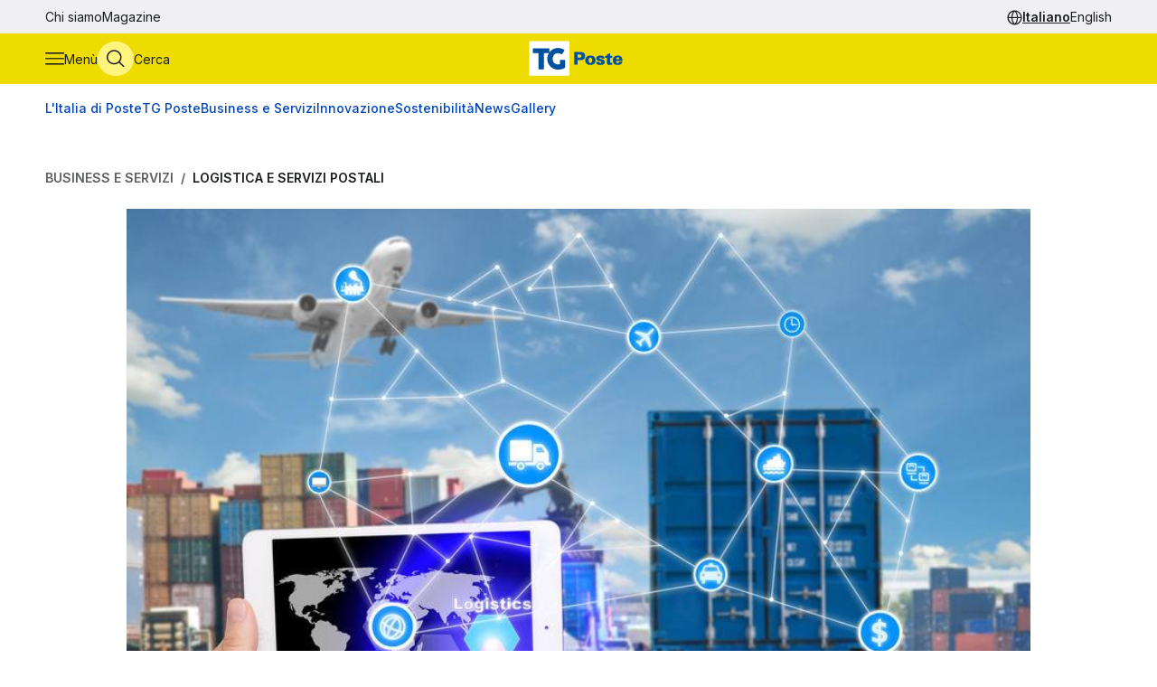

--- FILE ---
content_type: text/html
request_url: https://tgposte.poste.it/2019/08/11/a-massimo-marciani-ftl-il-premio-logistico-dellanno/
body_size: 8972
content:
<!doctype html><html data-bs-theme=light lang=it-IT><head data-pagefind-ignore><meta charset=utf-8><meta name=viewport content="width=device-width,initial-scale=1,maximum-scale=2"><link rel=icon href=https://tgposte.poste.it/favicon.png><link rel=preconnect href=https://fonts.googleapis.com><link rel=preconnect href=https://fonts.gstatic.com crossorigin><link href="https://fonts.googleapis.com/css2?family=Inter:wght@100;200;300;400;500;600;700;800;900&display=swap" rel=stylesheet><link rel=stylesheet href=https://tgposte.poste.it/scss/style.min.f4d2b30e9f991a3f6d5ca2b7511b2ccc4c61b52f790c875e508fdff6c5d69e58.css><link rel=stylesheet href=https://tgposte.poste.it/icomoon/style.css><script type=text/javascript src=https://tgposte.poste.it/js/datepicker.min.js defer></script>
<script type=text/javascript src=https://tgposte.poste.it/ts/main.min.js defer></script><meta property="og:description" content="Il riconoscimento assegnato da Assologistica a Milano"><meta name=robots content="follow, index, max-snippet:-1, max-video-preview:-1, max-image-preview:large"><meta property="og:locale" content="it-IT"><meta property="og:type" content="article"><meta property="og:title" content="A Massimo Marciani (Ftl) il premio &#34;Logistico dell'anno&#34;"><meta property="og:description" content="Il riconoscimento assegnato da Assologistica a Milano"><meta property="og:url" content="https://tgposte.poste.it/2019/08/11/a-massimo-marciani-ftl-il-premio-logistico-dellanno/"><meta property="og:site_name" content="TG Poste"><meta property="og:image" content="https://www.media.poste.it/34dbd920-18a6-46bc-ab60-62758cc77cdb/card_md/jpeg/img-hand_holding_tablet_is_pressing_button_logistics_connection_tech@1x"><meta property="og:image:alt" content="Hand holding tablet is pressing button Logistics connection technology interface global partner connection for logistic import export background. Business logistics concept , internet of things"><meta property="og:image:type" content="image/jpeg"><meta name=twitter:card content="summary_large_image"><meta name=twitter:title content="A Massimo Marciani (Ftl) il premio &#34;Logistico dell'anno&#34;"><meta name=twitter:description content="Il riconoscimento assegnato da Assologistica a Milano"><meta name=twitter:image content="https://www.media.poste.it/34dbd920-18a6-46bc-ab60-62758cc77cdb/card_md/jpeg/img-hand_holding_tablet_is_pressing_button_logistics_connection_tech@1x"><title>A Massimo Marciani (Ftl) il premio "Logistico dell'anno" | TG Poste</title><script type=application/ld+json class=json-ld-schema>{"@context":"https://schema.org","@graph":[{"@id":"https://tgposte.poste.it/#organization","@type":["NewsMediaOrganization","Organization"],"logo":{"@id":"https://tgposte.poste.it/#logo","@type":"ImageObject","caption":"TG Poste","height":"130","inLanguage":"it-IT","url":"https://tgposte.poste.it/tg-poste-logo.png","width":"366"},"name":"TG Poste","url":"https://tgposte.poste.it/"},{"@id":"https://tgposte.poste.it/#website","@type":"WebSite","inLanguage":"it-IT","name":"TG Poste","publisher":{"@id":"https://tgposte.poste.it/#organization"},"url":"https://tgposte.poste.it/"},{"@id":"https://tgposte.poste.it/2019/08/11/a-massimo-marciani-ftl-il-premio-logistico-dellanno/#webpage","@type":"WebPage","about":{"@id":"https://tgposte.poste.it/#organization"},"datePublished":"2019-08-11T17:59:55Z","inLanguage":"it-IT","isPartOf":{"@id":"https://tgposte.poste.it/#website"},"name":"A Massimo Marciani (Ftl) il premio \"Logistico dell'anno\" | TG Poste","primaryImageOfPage":{"@id":"https://www.media.poste.it/34dbd920-18a6-46bc-ab60-62758cc77cdb/cover/jpeg/img-hand_holding_tablet_is_pressing_button_logistics_connection_tech@1x"},"url":"https://tgposte.poste.it/2019/08/11/a-massimo-marciani-ftl-il-premio-logistico-dellanno/"},{"@id":"https://www.media.poste.it/34dbd920-18a6-46bc-ab60-62758cc77cdb/cover/jpeg/img-hand_holding_tablet_is_pressing_button_logistics_connection_tech@1x","@type":"ImageObject","caption":"","inLanguage":"it-IT","url":"https://www.media.poste.it/34dbd920-18a6-46bc-ab60-62758cc77cdb/cover/jpeg/img-hand_holding_tablet_is_pressing_button_logistics_connection_tech@1x"},{"@id":"https://tgposte.poste.it/2019/08/11/a-massimo-marciani-ftl-il-premio-logistico-dellanno/#richSnippet","@type":"NewsArticle","datePublished":"2019-08-11T17:59:55Z","description":"Il riconoscimento assegnato da Assologistica a Milano","headline":"A Massimo Marciani (Ftl) il premio \"Logistico dell'anno\"","image":{"@id":"https://www.media.poste.it/34dbd920-18a6-46bc-ab60-62758cc77cdb/cover/jpeg/img-hand_holding_tablet_is_pressing_button_logistics_connection_tech@1x"},"inLanguage":"it-IT","isPartOf":{"@id":"https://tgposte.poste.it/2019/08/11/a-massimo-marciani-ftl-il-premio-logistico-dellanno/#webpage"},"keywords":"","mainEntityOfPage":{"@id":"https://tgposte.poste.it/2019/08/11/a-massimo-marciani-ftl-il-premio-logistico-dellanno/#webpage"},"name":"A Massimo Marciani (Ftl) il premio \"Logistico dell'anno\"","publisher":{"@id":"https://tgposte.poste.it/#organization"}},{"@id":"https://tgposte.poste.it/autore/redazione-postenews/","@type":"Person","name":"redazione Postenews","url":"https://tgposte.poste.it/autore/redazione-postenews/","worksFor":{"@id":"https://tgposte.poste.it/#organization"}}]}</script><script type=text/javascript>function replace(e){return e?(e=e.replaceAll("{[title]}",`A Massimo Marciani (Ftl) il premio "Logistico dell'anno"`),e=e.replaceAll("{[url]}","2019/08/11/a-massimo-marciani-ftl-il-premio-logistico-dellanno"),e=e.replaceAll("{[category]}","Logistica e Servizi Postali"),e=e.replaceAll("{[date-url]}","/2019/08/11/"),e):""}var digitalData={page:{},player:{}};const{pagename="",section_level1="",section_level2="",section_level3="",tagslist="",mediatitle="",mediauri="",mediaplaybacktype="",mediacdntype=""}={mediacdntype:"",mediaplaybacktype:"",mediatitle:"",mediauri:"",pagename:"{[title]}",section_level1:"{[date-url]}",section_level2:"",section_level3:"",tagslist:"{[category]}"};digitalData.page={pageName:replace(pagename),section_level1:replace(section_level1),section_level2:replace(section_level2),section_level3:replace(section_level3),tagsList:replace(tagslist)},digitalData.player={mediaTitle:mediatitle,mediaUri:mediauri,mediaPlaybackType:mediaplaybacktype,mediaCDNType:mediacdntype}</script><script src=https://assets.adobedtm.com/4d622ce80bd2/9d27b3a72317/launch-EN282b419c36be4dcabca54cfddcf79486.min.js async></script><meta name=google-site-verification content="3yWe21QQB_R2qKeY5lR7e3EUJBllT27jXzjOdWze8bE"><meta name=google-site-verification content="Y4UagvRKs9ve20ZHg8ovnV83WPqxLOSwRwYLK_BwWp8"></head><body><tgp-header data-bs-theme=light><header data-pagefind-ignore><div class=header><span id=page-top></span><a id=skiplink class=visually-hidden-focusable href=#content>Vai al contenuto principale</a><div class="navbar navbar__secondary d-none d-lg-flex"><div class="container-custom d-flex"><nav><ul class=nav><li class=nav-item><a class=nav-link href=https://tgposte.poste.it/chi-siamo/ title="Chi siamo" target=_self>Chi siamo</a></li><li class=nav-item><a class=nav-link href=https://tgposte.poste.it/magazine/ title=Magazine target=_self>Magazine</a></li></ul></nav><div class="navbar__language-picker ms-auto"><nav class=language-picker aria-label="Cambia lingua"><span class=icon-language></span>
<a href=https://tgposte.poste.it/ class=active aria-current=page>Italiano</a>
<a href=https://tgposte.poste.it/en/>English</a></nav></div></div></div><div class="navbar navbar__primary"><div class="navbar__primary__items container-custom d-flex"><ul class=navbar-nav><li class=nav-item><button class="btn btn-icon btn-menu" type=button data-bs-toggle=offcanvas data-bs-target=#offcanvas-menu aria-controls=offcanvas-menu aria-label="Apri menù di navigazione">
<span class="icon-menu large"></span>
<span class="btn-icon-label d-none d-lg-inline">Menù</span></button></li><li class=nav-item><button class="btn btn-icon btn-cerca" type=button data-bs-toggle=offcanvas data-bs-target=#offcanvas-search aria-controls=offcanvas-search aria-label="Apri menù di ricerca">
<span class="icon-search large"></span>
<span class="btn-icon-label d-none d-lg-inline">Cerca</span></button></li></ul><div class="nav-link navbar-brand" data-bs-theme=light><a href=https://tgposte.poste.it/ aria-label="Vai alla home page"><img class=img-fluid src=https://tgposte.poste.it/tg-poste-logo.svg alt></a></div><div class=navbar__language-picker><nav class=language-picker aria-label="Cambia lingua"><span class=icon-language></span>
<a href=https://tgposte.poste.it/ class=active aria-current=page>Italiano</a>
<a href=https://tgposte.poste.it/en/>English</a></nav></div></div></div><div class=container-custom><section class="featured-topics d-none d-lg-block"><nav class="d-flex py-3 justify-content-center justify-content-xl-start"><ul class="d-flex gap-4 list-unstyled mb-0" role=list><li><a href=https://tgposte.poste.it/canale/italia-di-poste/ title="L'Italia di Poste">L'Italia di Poste</a></li><li><a href=https://tgposte.poste.it/tgposte/ title="TG Poste">TG Poste</a></li><li><a href=https://tgposte.poste.it/canale/business-e-servizi/ title="Business e Servizi">Business e Servizi</a></li><li><a href=https://tgposte.poste.it/canale/innovazione/ title=Innovazione>Innovazione</a></li><li><a href=https://tgposte.poste.it/canale/sostenibilita/ title=Sostenibilità>Sostenibilità</a></li><li><a href=https://tgposte.poste.it/canale/news/ title=News>News</a></li><li><a href=https://tgposte.poste.it/gallery/ title=Gallery>Gallery</a></li></ul></nav></section></div></div><div id=offcanvas-menu class="side-menu offcanvas offcanvas-start" tabindex=-1 aria-labelledby=offcanvas-menu-label><div class=offcanvas-body><tgp-side-menu><div class=side-menu__first-level><h2 class="offcanvas-title visually-hidden" id=offcanvas-menu-label>Menù di navigazione</h2><button type=button class=btn-close data-bs-dismiss=offcanvas aria-label='Chiudi menù di navigazione'>
<span class=icon-close></span></button><nav class=first-level__trends aria-labelledby=first-level__tendenze><h3 id=first-level__tendenze class="fw-bold trends-title">Tendenze</h3><ul class="d-flex gap-3 list-unstyled mb-0 trends"><li><a href=https://tgposte.poste.it/canale/italia-di-poste/polis/ target=_self title=Polis>Polis</a></li><li><a href=https://tgposte.poste.it/canale/italia-di-poste/lavoro/ target=_self title=Lavoro>Lavoro</a></li><li><a href=https://tgposte.poste.it/tag/energia/ target=_self title=Energia>Energia</a></li><li><a href=https://tgposte.poste.it/tag/sicurezza/ target=_self title=Sicurezza>Sicurezza</a></li></ul></nav><hr><nav aria-labelledby=first-level__categories><h3 id=first-level__categories class="fs-5 fw-normal">Categorie</h3><ul class="list-unstyled mt-4 mb-0"><li class=my-2><a data-target=#side-menu__second-level--l_italia_di_poste href=https://tgposte.poste.it/canale/italia-di-poste/ title="L'Italia di Poste" target=_self class="text-reset fs-6 fw-bold d-flex justify-content-between py-1">L'Italia di Poste
<span class="icon-chevron-right-menu sub-menu-arrow d-flex align-items-center"></span></a></li><li class=my-2><a data-target=#side-menu__second-level--tg_poste href=https://tgposte.poste.it/tgposte/ title="TG Poste" target=_self class="text-reset fs-6 fw-bold d-flex justify-content-between py-1">TG Poste
<span class="icon-chevron-right-menu sub-menu-arrow d-flex align-items-center"></span></a></li><li class=my-2><a data-target=#side-menu__second-level--business_e_servizi href=https://tgposte.poste.it/canale/business-e-servizi/ title="Business e Servizi" target=_self class="text-reset fs-6 fw-bold d-flex justify-content-between py-1">Business e Servizi
<span class="icon-chevron-right-menu sub-menu-arrow d-flex align-items-center"></span></a></li><li class=my-2><a data-target=#side-menu__second-level--innovazione href=https://tgposte.poste.it/canale/innovazione/ title=Innovazione target=_self class="text-reset fs-6 fw-bold d-flex justify-content-between py-1">Innovazione
<span class="icon-chevron-right-menu sub-menu-arrow d-flex align-items-center"></span></a></li><li class=my-2><a data-target=#side-menu__second-level--sostenibilit_ href=https://tgposte.poste.it/canale/sostenibilita/ title=Sostenibilità target=_self class="text-reset fs-6 fw-bold d-flex justify-content-between py-1">Sostenibilità
<span class="icon-chevron-right-menu sub-menu-arrow d-flex align-items-center"></span></a></li><li class=my-2><a data-target=#side-menu__second-level--news href=https://tgposte.poste.it/canale/news/ title=News target=_self class="text-reset fs-6 fw-bold d-flex justify-content-between py-1">News
<span class="icon-chevron-right-menu sub-menu-arrow d-flex align-items-center"></span></a></li><li class=my-2><a href=https://tgposte.poste.it/gallery/ title=Gallery target=_self class="text-reset fs-6 fw-bold d-flex justify-content-between py-1">Gallery</a></li></ul></nav><hr><nav class=first-level__altro aria-labelledby=first-level__altro><h3 class=visually-hidden id=first-level__altro>Altri link</h3><ul class="list-unstyled products mb-0"><li class=py-2><a class="text-reset fw-bold" href=https://tgposte.poste.it/chi-siamo/ title="Chi siamo">Chi siamo</a></li><li class=py-2><a class="text-reset fw-bold" href=https://tgposte.poste.it/magazine/ title=Magazine>Magazine</a></li><li class=py-2><a class="text-reset fw-bold" href=https://tgposte.poste.it/en/ title="Versione inglese">Versione inglese</a></li></ul></nav><div class=d-lg-none><nav class=language-picker aria-label="Cambia lingua"><span class=icon-language></span>
<a href=https://tgposte.poste.it/ class=active aria-current=page>Italiano</a>
<a href=https://tgposte.poste.it/en/>English</a></nav></div></div><div class=side-menu__second-level><button class="go-back visually-hidden-focusable-lg side-menu__second-level__go-back">
Torna al menù principale</button><hr class=d-lg-none><nav class=side-menu__second-level__submenu id=side-menu__second-level--l_italia_di_poste aria-labelledby=side-menu__second-level--l_italia_di_poste__title><h2 id=side-menu__second-level--l_italia_di_poste__title class="side-menu__second-level__title fw-bold fs-4">L'Italia di Poste</h2><a class=read-more href=https://tgposte.poste.it/canale/italia-di-poste/ target=_self>Esplora sezione</a><hr><ul class=list-unstyled><li class=my-3><a class="text-reset fs-6 fw-bold" href=https://tgposte.poste.it/canale/italia-di-poste/storie/ target=_self title=Storie>Storie</a></li><li class=my-3><a class="text-reset fs-6 fw-bold" href=https://tgposte.poste.it/canale/italia-di-poste/iniziative-locali/ target=_self title="Iniziative Locali">Iniziative Locali</a></li><li class=my-3><a class="text-reset fs-6 fw-bold" href=https://tgposte.poste.it/canale/italia-di-poste/lavoro/ target=_self title=Lavoro>Lavoro</a></li><li class=my-3><a class="text-reset fs-6 fw-bold" href=https://tgposte.poste.it/canale/italia-di-poste/polis/ target=_self title=Polis>Polis</a></li></ul></nav><nav class=side-menu__second-level__submenu id=side-menu__second-level--tg_poste aria-labelledby=side-menu__second-level--tg_poste__title><h2 id=side-menu__second-level--tg_poste__title class="side-menu__second-level__title fw-bold fs-4">TG Poste</h2><a class=read-more href=https://tgposte.poste.it/tgposte/ target=_self>Esplora sezione</a><hr><ul class=list-unstyled><li class=my-3><a class="text-reset fs-6 fw-bold" href=https://tgposte.poste.it/tgposte/tg-poste-on-demand/ target=_self title="TG Poste On Demand">TG Poste On Demand</a></li><li class=my-3><a class="text-reset fs-6 fw-bold" href=https://tgposte.poste.it/tgposte/tg-poste-lis/ target=_self title="TG Poste LIS">TG Poste LIS</a></li></ul></nav><nav class=side-menu__second-level__submenu id=side-menu__second-level--business_e_servizi aria-labelledby=side-menu__second-level--business_e_servizi__title><h2 id=side-menu__second-level--business_e_servizi__title class="side-menu__second-level__title fw-bold fs-4">Business e Servizi</h2><a class=read-more href=https://tgposte.poste.it/canale/business-e-servizi/ target=_self>Esplora sezione</a><hr><ul class=list-unstyled><li class=my-3><a class="text-reset fs-6 fw-bold" href=https://tgposte.poste.it/canale/business-e-servizi/economia-e-mercati/ target=_self title="Economia e Mercati">Economia e Mercati</a></li><li class=my-3><a class="text-reset fs-6 fw-bold" href=https://tgposte.poste.it/canale/business-e-servizi/investimenti-e-finanze/ target=_self title="Investimenti e Finanze">Investimenti e Finanze</a></li><li class=my-3><a class="text-reset fs-6 fw-bold" href=https://tgposte.poste.it/canale/business-e-servizi/banche-e-assicurazioni/ target=_self title="Banche e Assicurazioni">Banche e Assicurazioni</a></li><li class=my-3><a class="text-reset fs-6 fw-bold" href=https://tgposte.poste.it/canale/business-e-servizi/logistica-e-servizi-postali/ target=_self title="Logistica e Servizi Postali">Logistica e Servizi Postali</a></li><li class=my-3><a class="text-reset fs-6 fw-bold" href=https://tgposte.poste.it/canale/business-e-servizi/filatelia/ target=_self title=Filatelia>Filatelia</a></li></ul></nav><nav class=side-menu__second-level__submenu id=side-menu__second-level--innovazione aria-labelledby=side-menu__second-level--innovazione__title><h2 id=side-menu__second-level--innovazione__title class="side-menu__second-level__title fw-bold fs-4">Innovazione</h2><a class=read-more href=https://tgposte.poste.it/canale/innovazione/ target=_self>Esplora sezione</a><hr><ul class=list-unstyled><li class=my-3><a class="text-reset fs-6 fw-bold" href=https://tgposte.poste.it/canale/innovazione/digital-transformation/ target=_self title="Digital Transformation">Digital Transformation</a></li><li class=my-3><a class="text-reset fs-6 fw-bold" href=https://tgposte.poste.it/canale/innovazione/servizi-digitali/ target=_self title="Servizi Digitali">Servizi Digitali</a></li><li class=my-3><a class="text-reset fs-6 fw-bold" href=https://tgposte.poste.it/canale/innovazione/pagamenti-digitali/ target=_self title="Pagamenti Digitali">Pagamenti Digitali</a></li><li class=my-3><a class="text-reset fs-6 fw-bold" href=https://tgposte.poste.it/canale/innovazione/cybersecurity-e-sicurezza-informatica/ target=_self title="Cybersecurity e Sicurezza Informatica">Cybersecurity e Sicurezza Informatica</a></li></ul></nav><nav class=side-menu__second-level__submenu id=side-menu__second-level--sostenibilit_ aria-labelledby=side-menu__second-level--sostenibilit___title><h2 id=side-menu__second-level--sostenibilit___title class="side-menu__second-level__title fw-bold fs-4">Sostenibilità</h2><a class=read-more href=https://tgposte.poste.it/canale/sostenibilita/ target=_self>Esplora sezione</a><hr><ul class=list-unstyled><li class=my-3><a class="text-reset fs-6 fw-bold" href=https://tgposte.poste.it/canale/sostenibilita/ambiente/ target=_self title=Ambiente>Ambiente</a></li><li class=my-3><a class="text-reset fs-6 fw-bold" href=https://tgposte.poste.it/canale/sostenibilita/responsabilita-sociale/ target=_self title="Responsabilità Sociale">Responsabilità Sociale</a></li><li class=my-3><a class="text-reset fs-6 fw-bold" href=https://tgposte.poste.it/canale/sostenibilita/sviluppo-sostenibile/ target=_self title="Sviluppo Sostenibile">Sviluppo Sostenibile</a></li><li class=my-3><a class="text-reset fs-6 fw-bold" href=https://tgposte.poste.it/canale/sostenibilita/finanza-sostenibile/ target=_self title="Finanza Sostenibile">Finanza Sostenibile</a></li></ul></nav><nav class=side-menu__second-level__submenu id=side-menu__second-level--news aria-labelledby=side-menu__second-level--news__title><h2 id=side-menu__second-level--news__title class="side-menu__second-level__title fw-bold fs-4">News</h2><a class=read-more href=https://tgposte.poste.it/canale/news/ target=_self>Esplora sezione</a><hr><ul class=list-unstyled><li class=my-3><a class="text-reset fs-6 fw-bold" href=https://tgposte.poste.it/canale/news/attualita/ target=_self title=Attualità>Attualità</a></li><li class=my-3><a class="text-reset fs-6 fw-bold" href=https://tgposte.poste.it/canale/news/focus/ target=_self title=Focus>Focus</a></li><li class=my-3><a class="text-reset fs-6 fw-bold" href=https://tgposte.poste.it/canale/news/interviste/ target=_self title=Interviste>Interviste</a></li><li class=my-3><a class="text-reset fs-6 fw-bold" href=https://tgposte.poste.it/canale/news/associazioni/ target=_self title=Associazioni>Associazioni</a></li></ul></nav><nav class=side-menu__second-level__submenu id=side-menu__second-level--gallery aria-labelledby=side-menu__second-level--gallery__title><h2 id=side-menu__second-level--gallery__title class="side-menu__second-level__title fw-bold fs-4">Gallery</h2><a class=read-more href=https://tgposte.poste.it/gallery/ target=_self>Esplora sezione</a><hr></nav></div></tgp-side-menu></div></div></header></tgp-header><div class="search-overlay offcanvas offcanvas-top" data-bs-backdrop=static tabindex=-1 id=offcanvas-search aria-labelledby=offcanvas-search-label data-bs-theme=blue><div class="offcanvas-body search bg-body-tertiary text-body-tertiary p-0"><div class="offcanvas-header d-flex"><img class=mx-auto src=https://tgposte.poste.it/tg-poste-logo.svg alt>
<button type=button class=btn-close data-bs-dismiss=offcanvas aria-label='Chiudi pannello ricerca'>
<span class=icon-close></span></button></div><div class="container-custom--tight search-overlay__form-container"><h2 id=offcanvas-search-label class="fs-4 fw-semibold">Cerca</h2><div class=search><tgp-search-form><form class=search__form action=https://tgposte.poste.it/search/><div class="d-flex flex-wrap gap-4 align-items-center mb-4 justify-content-between"><label for=query class=visually-hidden>Inserisci ciò che vuoi cercare</label>
<input id=query name=query type=text class="search__text-field flex-grow-1 w-100" placeholder='Cerca notizie, media o storie'>
<button class="btn btn-secondary search__submit-btn" type=submit>
<span class="icon-search me-1"></span> Cerca</button>
<button type=button class="btn btn-icon d-xl-none" type=submit data-bs-toggle=modal data-bs-target=#filters-modal aria-label='Apri pannello filtri'>
Filtri <span class="icon-filter me-1"></span></button></div><div class="modal fade search__filters" id=filters-modal tabindex=-1 aria-labelledby=filters-modal-label aria-hidden=true data-bs-theme=blue><div class="modal-dialog modal-dialog-centered"><div class="modal-content px-3 py-4 px-sm-3 bg-body-tertiary text-body-tertiary"><h2 class="visually-hidden modal-title fs-6" id=filters-modal-label aria-label='Apri pannello filtri'>Filtri</h2><div class="d-flex justify-content-end"><button type=button class="btn-close position-absolute" data-bs-dismiss=modal aria-label='Chiudi pannello filtri'>
<span class=icon-close></span></button></div><h3 class="fs-6 mt-2 mb-3">Data</h3><div class="d-flex flex-wrap gap-2 mb-4"><button type=button class="badge p-2" date-picker-quick-selection data-start-day=0 data-end-day=0>
Oggi</button>
<button type=button class="badge p-2" date-picker-quick-selection data-start-day=-1 data-end-day=-1>
Ieri</button>
<button type=button class="badge p-2" date-picker-quick-selection data-start-day=-6 data-end-day=0>
Ultimi 7 giorni</button>
<button type=button class="badge p-2" date-picker-quick-selection data-start-day=-14 data-end-day=0>
Ultimi 15 giorni</button>
<button type=button class="badge p-2" date-picker-quick-selection data-start-day=-29 data-end-day=0>
Ultimi 30 giorni</button></div><div class="d-flex flex-column mb-3 px-4 py-2 border border-primary rounded"><div class=mx-auto><date-range-picker label='{ T "search_filters_date_title" }'></date-range-picker><div class="d-flex justify-content-end mt-2"><button date-picker-reset type=button class="btn btn-sm btn-link p-0">
Cancella selezione</button></div></div></div><fieldset class="d-flex flex-wrap gap-4 row-gap-2 mb-4" aria-labelledby=content-type-label-modal><h3 class="fs-6 mt-2 mb-3 w-100" id=content-type-label-modal>Tipologia</h3><div class=form-check><input class=form-check-input content-type-filter type=checkbox value=news name=type id=type_notizieCheckbox_modal>
<label class=form-check-label for=type_notizieCheckbox_modal>Notizie</label></div><div class=form-check><input class=form-check-input content-type-filter type=checkbox value=storie_news name=type id=type_storieCheckbox_modal>
<label class=form-check-label for=type_storieCheckbox_modal>Storie</label></div><div class=form-check><input class=form-check-input content-type-filter type=checkbox value=multimedia_news name=type id=type_mediaCheckbox_modal>
<label class=form-check-label for=type_mediaCheckbox_modal>Media</label></div><div class=form-check><input class=form-check-input content-type-filter type=checkbox value=video_on_demand name=type id=type_videoCheckbox_modal>
<label class=form-check-label for=type_videoCheckbox_modal>TG Poste</label></div></fieldset><div><button type=button filter-confirm data-bs-dismiss=modal class="btn btn-md btn-secondary" aria-label='Applica filtri'>
Applica</button></div></div></div></div><div class="d-flex d-xl-none justify-content-between search__filters"><span class=search__result-count aria-live=polite></span></div><div class="d-none d-xl-flex gap-5 align-items-center search__filters"><tgp-dropdown date-picker-dropdown><button type=button aria-expanded=false tgp-dropdown-toggle class="bg-body-tertiary text-body-tertiary" id=date-dropdown-toggle aria-controls=date-dropdown-menu><div class=fw-semibold>Data</div><div id=date-preview class="fw-normal text-nowrap" data-label='Seleziona un intervallo'>Seleziona un intervallo</div></button><div tgp-dropdown-menu id=date-dropdown-menu class="p-4 pb-3 bg-body-tertiary text-body-tertiary"><label for=startDate class=visually-hidden>Data di inizio dell'intervallo</label>
<input readonly type=date name=startDate id=startDate class=d-none>
<label for=endDate class=visually-hidden>Data di fine dell'intervallo</label>
<input readonly type=date name=endDate id=endDate class=d-none><div class="d-flex mb-3"><div class="d-flex flex-column gap-1"><button type=button date-picker-quick-selection data-start-day=0 data-end-day=0>
Oggi</button>
<button type=button date-picker-quick-selection data-start-day=-1 data-end-day=-1>
Ieri</button>
<button type=button date-picker-quick-selection data-start-day=-6 data-end-day=0>
Ultimi 7 giorni</button>
<button type=button date-picker-quick-selection data-start-day=-14 data-end-day=0>
Ultimi 15 giorni</button>
<button type=button date-picker-quick-selection data-start-day=-29 data-end-day=0>
Ultimi 30 giorni</button></div><div class="vr opacity-100 mx-4"></div><date-range-picker label='{ T "search_filters_date_title" }'></date-range-picker></div><div class="d-flex justify-content-between"><button filter-confirm type=button class="btn btn-sm btn-secondary" aria-label='Applica filtro data'>
Applica</button>
<button date-picker-reset type=button class="btn btn-sm btn-link">
Cancella selezione</button></div></div></tgp-dropdown><tgp-dropdown><button type=button aria-expanded=false tgp-dropdown-toggle class="bg-body-tertiary text-body-tertiary" id=type-dropdown-toggle aria-controls=type-dropdown-menu><div id=content-type-label class=fw-semibold>Tipologia</div><div id=content-type-preview class="fw-normal text-nowrap">Seleziona</div></button><div tgp-dropdown-menu class="p-4 pb-3 bg-body-tertiary text-body-tertiary" id=type-dropdown-menu><fieldset class="d-flex flex-column gap-2 mb-3" aria-labelledby=content-type-label><div class=form-check><input class=form-check-input content-type-filter type=checkbox value=news name=type id=type_notizieCheckbox>
<label class=form-check-label for=type_notizieCheckbox>Notizie</label></div><div class=form-check><input class=form-check-input content-type-filter type=checkbox value=storie_news name=type id=type_storieCheckbox>
<label class=form-check-label for=type_storieCheckbox>Storie</label></div><div class=form-check><input class=form-check-input content-type-filter type=checkbox value=multimedia_news name=type id=type_mediaCheckbox>
<label class=form-check-label for=type_mediaCheckbox>Media</label></div><div class=form-check><input class=form-check-input content-type-filter type=checkbox value=video_on_demand name=type id=type_videoCheckbox>
<label class=form-check-label for=type_videoCheckbox>TG Poste</label></div></fieldset><button filter-confirm type=button class="btn btn-sm btn-secondary" aria-label='Applica filtro tipologia'>
Applica</button></div></tgp-dropdown><span class="search__result-count ms-auto" aria-live=polite></span></div></form></tgp-search-form></div></div></div></div><main id=content data-pagefind-body><div style=display:none aria-hidden=true><data data-pagefind-filter=type>news</data>
<data data-pagefind-filter=title>A Massimo Marciani (Ftl) il premio "Logistico dell'anno"</data>
<data data-pagefind-meta=title>A Massimo Marciani (Ftl) il premio "Logistico dell'anno"</data>
<data data-pagefind-meta=type>news</data>
<data data-pagefind-filter=lang>it-IT</data>
<data data-pagefind-meta=lang>it-IT</data><data data-pagefind-meta=author>redazione postenews</data>
<data data-pagefind-meta=author_url>https://tgposte.poste.it/autore/redazione-postenews/</data><data data-pagefind-meta=image>https://www.media.poste.it/34dbd920-18a6-46bc-ab60-62758cc77cdb/card_md/jpeg/img-hand_holding_tablet_is_pressing_button_logistics_connection_tech@1x</data>
<data data-pagefind-meta=image_alt>Hand holding tablet is pressing button Logistics connection technology interface global partner connection for logistic import export background. Business logistics concept , internet of things</data>
<data data-pagefind-meta=image_title></data>
<time data-pagefind-filter=date>2019-08-11</time>
<time data-pagefind-meta=date>2019-08-11</time></div><article class=page-article><div class="container-custom d-flex flex-wrap justify-content-between gap-4 mb-4"><nav class=breadcrumb-container aria-label="Percorso di navigazione"><ol class=breadcrumb><li class=breadcrumb-item><a href=https://tgposte.poste.it/canale/business-e-servizi/>Business e Servizi</a></li><li class="breadcrumb-item active"><a href=https://tgposte.poste.it/canale/business-e-servizi/logistica-e-servizi-postali/>Logistica e Servizi Postali</a></li></ol></nav></div><div class=container-custom--tight><div class=row><div class=col-12><header class=article-header><picture class=article-header__img><source media=(min-width:500px) srcset=https://www.media.poste.it/34dbd920-18a6-46bc-ab60-62758cc77cdb/cover/jpeg/img-hand_holding_tablet_is_pressing_button_logistics_connection_tech@1x type=image/jpeg width=1440 height=500><img src=https://www.media.poste.it/34dbd920-18a6-46bc-ab60-62758cc77cdb/cover/jpeg/img-hand_holding_tablet_is_pressing_button_logistics_connection_tech@1x alt="Hand holding tablet is pressing button Logistics connection technology interface global partner connection for logistic import export background. Business logistics concept , internet of things" title width=1440 height=500></picture><div class="article-header__body bg-primary-subtle"><a class=article-header__section href=https://tgposte.poste.it/canale/business-e-servizi/logistica-e-servizi-postali/>Logistica e Servizi Postali</a><h1 data-pagefind-meta=title class=article-header__title>A Massimo Marciani (Ftl) il premio "Logistico dell'anno"</h1><div data-pagefind-ignore class=article-header__details><ul class=article-header__tags><li><a href=https://tgposte.poste.it/tag/logistica/ class=badge>Logistica</a></li></ul><div><time class=article-header__date pubdate datetime=2019-08-11>11 agosto 2019</time><address data-pagefind-ignore class=article-header__author>di
<a rel=author href=https://tgposte.poste.it/autore/redazione-postenews/>redazione Postenews</a></address></div><div class=article-header__summary>Il riconoscimento assegnato da Assologistica a Milano</div><div class=article-header__social><a href="https://www.facebook.com/sharer/sharer.php?u=https://tgposte.poste.it/2019/08/11/a-massimo-marciani-ftl-il-premio-logistico-dellanno/" target=_blank><span class=icon-facebook-logo></span>
<span class=visually-hidden>Condividi su Facebook</span></a>
<a href="https://twitter.com/intent/tweet?text=A%20Massimo%20Marciani%20%28Ftl%29%20il%20premio%20%22Logistico%20dell%27anno%22&amp;url=https://tgposte.poste.it/2019/08/11/a-massimo-marciani-ftl-il-premio-logistico-dellanno/&amp;via=TG%20Poste" target=_blank><span class=icon-twitter></span>
<span class=visually-hidden>Condividi su X (Twitter)</span></a></div></div></div></header></div><div class=col-12><div class=article-content><p>Milano, 8 nov - Massimo Marciani, presidente del Freight Leaders Council (FLC), è tra i vincitori del premio "Logistico dell'anno" 2019. Il riconoscimento, giunto alla 15° edizione e assegnato da Assologistica, è stato consegnato a Marciani questa mattina nell'ambito dell'evento che si è svolo in Assolombarda. "Per il significativo contributo - questa la motivazione del premio - alla crescita e allo sviluppo della logistica urbana nel nostro Paese".</p><p>"Lo sviluppo di sistemi di city logistics sempre più efficienti e resilienti è stata la priorità nella mia azione di lavoro - ha dichiarato Marciani ricevendo il riconoscimento - L'ho portata avanti sia quando sono stato chiamato a rappresentare il nostro Paese in consessi internazionali, sia quando ho lavorato gomito a gomito con l'artigiano della città di provincia che doveva trovare un modo innovativo e sostenibile di soddisfare la domanda dei suoi clienti. Questo mondo mi ha sempre appassionato ed ho cercato di dare il mio meglio per sensibilizzare tutti gli attori chiave della filiera produttiva. Per molti anni, anche nell'ambito del Freight Leaders Council, ho lavorato su queste tematiche che recentemente, con l'esplosione dell'e-commerce, stanno attirando sempre più l'attenzione delle pubbliche amministrazioni, della politica e del pubblico generalista. Ringrazio Assologistica e tutta la comunità che in questi anni mi ha supportato. Metto con orgoglio questo premio nella bacheca e da domattina torno a lavorare sul tema perché abbiamo ancora tanta strada da fare insieme".</p><p>Marciani, 54 anni, è il presidente e fondatore della Fit Consulting, realtà attiva da oltre 20 anni nella consulenza nel settore della logistica e dei trasporti.</p></div></div></div></div></article><div class="bg-primary-subtle py-4"><div class="container-custom--tight px-xl-0"><div class=article-related data-pagefind-ignore><h2 class=article-related__title>Correlati</h2><div class=article-related__carousel><tgp-carousel><div data-pagefind-ignore class=swiper data-cols-desktop=3 data-cols-tablet=2 data-cols-mobile=1 data-rows-desktop=1 data-rows-tablet=2 data-rows-mobile=3><div class=swiper-wrapper><div class=swiper-slide><tgp-link-block><article class="article-card article-card--small-tablet-landscape"><picture class=article-card__picture><source srcset=https://www.media.poste.it/16341a85-6e63-4b55-93ed-4e3ad9d2fb47/card_md/webp/locker-regione_piemonte@1x type=image/webp><img class=article-card__img src=https://www.media.poste.it/16341a85-6e63-4b55-93ed-4e3ad9d2fb47/card_md/jpeg/locker-regione_piemonte@1x alt="E-Commerce: un locker di Poste Italiane nella sede della Regione Piemonte" title="E-Commerce: un locker di Poste Italiane nella sede della Regione Piemonte" decoding=async loading=lazy></picture><div class=article-card__body><a href=https://tgposte.poste.it/2025/11/24/e-commerce-un-locker-di-poste-italiane-nella-sede-della-regione-piemonte/ data-main-link><h3 class=article-card__title>E-Commerce: un locker di Poste Italiane nella sede della Regione Piemonte</h3></a><div class=article-card__details><address class=article-card__author><a rel=author href=https://tgposte.poste.it/autore/redazione-postenews/>di
redazione Postenews</a></address></div></div></article></tgp-link-block></div><div class=swiper-slide><tgp-link-block><article class="article-card article-card--small-tablet-landscape"><picture class=article-card__picture><source srcset=https://www.media.poste.it/68c7b5d7-d337-4834-965b-8ede67e8d84d/card_md/webp/logistica-poste@1x type=image/webp><img class=article-card__img src=https://www.media.poste.it/68c7b5d7-d337-4834-965b-8ede67e8d84d/card_md/jpeg/logistica-poste@1x alt="“La logistica tra innovazione e sostenibilità”: in Piemonte webinar di Poste Italiane" title="“La logistica tra innovazione e sostenibilità”: in Piemonte webinar di Poste Italiane" decoding=async loading=lazy></picture><div class=article-card__body><a href=https://tgposte.poste.it/2025/07/07/la-logistica-tra-innovazione-e-sostenibilita-in-piemonte-webinar-di-poste-italiane/ data-main-link><h3 class=article-card__title>“La logistica tra innovazione e sostenibilità”: in Piemonte webinar di Poste Italiane</h3></a><div class=article-card__details><address class=article-card__author><a rel=author href=https://tgposte.poste.it/autore/redazione-postenews/>di
redazione Postenews</a></address></div></div></article></tgp-link-block></div><div class=swiper-slide><tgp-link-block><article class="article-card article-card--small-tablet-landscape"><picture class=article-card__picture><source srcset=https://www.media.poste.it/9b66fef6-d173-4289-bfb1-01e637d75141/card_md/webp/pacchi_poste-1@1x type=image/webp><img class=article-card__img src=https://www.media.poste.it/9b66fef6-d173-4289-bfb1-01e637d75141/card_md/jpeg/pacchi_poste-1@1x alt="Poste, logistica da record: consegnati più di 300 milioni di pacchi nel 2024" title="Poste, logistica da record: consegnati più di 300 milioni di pacchi nel 2024" decoding=async loading=lazy></picture><div class=article-card__body><a href=https://tgposte.poste.it/2025/03/11/poste-logistica-da-record-consegnati-piu-di-300-milioni-di-pacchi-nel-2024/ data-main-link><h3 class=article-card__title>Poste, logistica da record: consegnati più di 300 milioni di pacchi nel 2024</h3></a><div class=article-card__details><address class=article-card__author><a rel=author href=https://tgposte.poste.it/autore/redazione-postenews/>di
redazione Postenews</a></address></div></div></article></tgp-link-block></div><div class=swiper-slide><tgp-link-block><article class="article-card article-card--small-tablet-landscape"><picture class=article-card__picture><source srcset=https://www.media.poste.it/43802e99-e65a-4e5f-8e98-521cd3552e7f/card_md/webp/locker-messina@1x type=image/webp><img class=article-card__img src=https://www.media.poste.it/43802e99-e65a-4e5f-8e98-521cd3552e7f/card_md/jpeg/locker-messina@1x alt="Poste: a Messina nuovi locker per la consegna e il ritiro dei pacchi 24 ore su 24" title="Poste: a Messina nuovi locker per la consegna e il ritiro dei pacchi 24 ore su 24" decoding=async loading=lazy></picture><div class=article-card__body><a href=https://tgposte.poste.it/2025/03/03/poste-a-messina-nuovi-locker/ data-main-link><h3 class=article-card__title>Poste: a Messina nuovi locker per la consegna e il ritiro dei pacchi 24 ore su 24</h3></a><div class=article-card__details><address class=article-card__author><a rel=author href=https://tgposte.poste.it/autore/redazione-postenews/>di
redazione Postenews</a></address></div></div></article></tgp-link-block></div><div class=swiper-slide><tgp-link-block><article class="article-card article-card--small-tablet-landscape"><picture class=article-card__picture><source srcset=https://www.media.poste.it/aeae371e-619d-43ad-ac24-e18d02de0669/card_md/webp/pacchi-ricavi@1x type=image/webp><img class=article-card__img src=https://www.media.poste.it/aeae371e-619d-43ad-ac24-e18d02de0669/card_md/jpeg/pacchi-ricavi@1x alt="Nel 2024 i ricavi del settore Corrispondenza, Pacchi e Distribuzione sono aumentati del 2,6% su base annua, raggiungendo € 3,8 miliardi" title="Nel 2024 i ricavi del settore Corrispondenza, Pacchi e Distribuzione sono aumentati del 2,6% su base annua, raggiungendo € 3,8 miliardi" decoding=async loading=lazy></picture><div class=article-card__body><a href=https://tgposte.poste.it/2025/02/21/ricavi-pacchi-oltre-le-attese/ data-main-link><h3 class=article-card__title>Ricavi da corrispondenza e pacchi e risultato operativo oltre le attese</h3></a><div class=article-card__details><address class=article-card__author><a rel=author href=https://tgposte.poste.it/autore/redazione-postenews/>di
redazione Postenews</a></address></div></div></article></tgp-link-block></div><div class=swiper-slide><tgp-link-block><article class="article-card article-card--small-tablet-landscape"><picture class=article-card__picture><source srcset=https://www.media.poste.it/99780152-102b-4c7b-9243-ac9969ad1012/card_md/webp/img-alanno_centro_distribuzione@1x type=image/webp><img class=article-card__img src=https://www.media.poste.it/99780152-102b-4c7b-9243-ac9969ad1012/card_md/jpeg/img-alanno_centro_distribuzione@1x alt="Consegne rapide e sostenibili: viaggio nel nuovo centro di distribuzione postale di Alanno" title="alanno centro distribuzione" decoding=async loading=lazy></picture><div class=article-card__body><a href=https://tgposte.poste.it/2025/02/17/centro-distribuzione-postale-di-alanno/ data-main-link><h3 class=article-card__title>Consegne rapide e sostenibili: viaggio nel nuovo centro di distribuzione postale di Alanno</h3></a><div class=article-card__details><address class=article-card__author><a rel=author href=https://tgposte.poste.it/autore/redazione-postenews/>di
redazione Postenews</a></address></div></div></article></tgp-link-block></div><div class=swiper-slide><tgp-link-block><article class="article-card article-card--small-tablet-landscape"><picture class=article-card__picture><source srcset=https://www.media.poste.it/20e23a2f-74af-4adb-bb16-ea2bc4f564fd/card_md/webp/img-rassegno_consegne_v2@1x type=image/webp><img class=article-card__img src=https://www.media.poste.it/20e23a2f-74af-4adb-bb16-ea2bc4f564fd/card_md/jpeg/img-rassegno_consegne_v2@1x alt="Sul Messaggero i numeri da record della logistica di Poste: a dicembre 32 milioni di pacchi" title="rassegno consegne v2" decoding=async loading=lazy></picture><div class=article-card__body><a href=https://tgposte.poste.it/2025/02/03/sul-messaggero-i-numeri-da-record-della-logistica-di-poste-a-dicembre-32-milioni-di-pacchi/ data-main-link><h3 class=article-card__title>Sul Messaggero i numeri da record della logistica di Poste: a dicembre 32 milioni di pacchi</h3></a><div class=article-card__details><address class=article-card__author><a rel=author href=https://tgposte.poste.it/autore/redazione-postenews/>di
redazione Postenews</a></address></div></div></article></tgp-link-block></div><div class=swiper-slide><tgp-link-block><article class="article-card article-card--small-tablet-landscape"><picture class=article-card__picture><source srcset=https://www.media.poste.it/69225252-4591-40e8-a217-f33f4aeb97f5/card_md/webp/img-foto_divise_portalettere@1x type=image/webp><img class=article-card__img src=https://www.media.poste.it/69225252-4591-40e8-a217-f33f4aeb97f5/card_md/jpeg/img-foto_divise_portalettere@1x alt="Cambio di look per i 500 portalettere di Brescia: ecco le nuove divise" title="foto divise portalettere" decoding=async loading=lazy></picture><div class=article-card__body><a href=https://tgposte.poste.it/2025/02/03/cambio-di-look-per-i-500-portalettere-di-brescia-ecco-le-nuove-divise/ data-main-link><h3 class=article-card__title>Cambio di look per i 500 portalettere di Brescia: ecco le nuove divise</h3></a><div class=article-card__details><address class=article-card__author><a rel=author href=https://tgposte.poste.it/autore/redazione-postenews/>di
redazione Postenews</a></address></div></div></article></tgp-link-block></div><div class=swiper-slide><tgp-link-block><article class="article-card article-card--small-tablet-landscape"><picture class=article-card__picture><source srcset=https://www.media.poste.it/0b900f81-17a0-434e-acbc-c1b6988edc47/card_md/webp/img-poste_landriano_3@1x type=image/webp><img class=article-card__img src=https://www.media.poste.it/0b900f81-17a0-434e-acbc-c1b6988edc47/card_md/jpeg/img-poste_landriano_3@1x alt="poste landriano" title="poste landriano 3" decoding=async loading=lazy></picture><div class=article-card__body><a href=https://tgposte.poste.it/2025/01/18/poste-landriano-talenti-logistica/ data-main-link><h3 class=article-card__title>Poste: nell'hub di Landriano con i giovani talenti della logistica</h3></a><div class=article-card__details><address class=article-card__author><a rel=author href=https://tgposte.poste.it/autore/redazione-postenews/>di
redazione Postenews</a></address></div></div></article></tgp-link-block></div><div class=swiper-slide><tgp-link-block><article class="article-card article-card--small-tablet-landscape"><picture class=article-card__picture><source srcset=https://www.media.poste.it/d8137147-3388-4e87-901f-da42ac807834/card_md/webp/img-pacchi_consegnati_ecommerce@1x type=image/webp><img class=article-card__img src=https://www.media.poste.it/d8137147-3388-4e87-901f-da42ac807834/card_md/jpeg/img-pacchi_consegnati_ecommerce@1x alt="Rieti: i pacchi consegnati dai portalettere crescono del 33%" title="pacchi consegnati ecommerce" decoding=async loading=lazy></picture><div class=article-card__body><a href=https://tgposte.poste.it/2024/12/27/rieti-pacchi-consegnati-portalettere/ data-main-link><h3 class=article-card__title>Rieti: i pacchi consegnati dai portalettere crescono del 33%</h3></a><div class=article-card__details><address class=article-card__author><a rel=author href=https://tgposte.poste.it/autore/redazione-postenews/>di
redazione Postenews</a></address></div></div></article></tgp-link-block></div><div class=swiper-slide><tgp-link-block><article class="article-card article-card--small-tablet-landscape"><picture class=article-card__picture><source srcset=https://www.media.poste.it/687ffa9b-6100-459f-9836-0bcfddd63d6e/card_md/webp/img-poste_poste_italiane_anche_a_brescia_il_nuovo_modello_di_recapito_joint_delivery_13@1x type=image/webp><img class=article-card__img src=https://www.media.poste.it/687ffa9b-6100-459f-9836-0bcfddd63d6e/card_md/jpeg/img-poste_poste_italiane_anche_a_brescia_il_nuovo_modello_di_recapito_joint_delivery_13@1x alt="Poste Italiane: in Veneto l’e-commerce è cresciuto del 45% in un anno" title="poste poste italiane anche a brescia il nuovo modello di recapito joint delivery 13" decoding=async loading=lazy></picture><div class=article-card__body><a href=https://tgposte.poste.it/2024/12/18/veneto-e-commerce-cresciuto-45-anno/ data-main-link><h3 class=article-card__title>Poste Italiane: in Veneto l’e-commerce è cresciuto del 45% in un anno</h3></a><div class=article-card__details><address class=article-card__author><a rel=author href=https://tgposte.poste.it/autore/redazione-postenews/>di
redazione Postenews</a></address></div></div></article></tgp-link-block></div><div class=swiper-slide><tgp-link-block><article class="article-card article-card--small-tablet-landscape"><picture class=article-card__picture><source srcset=https://www.media.poste.it/720fbbe6-d529-451c-a390-69dd7bbdb75c/card_md/webp/img-adorable_little_girl_wearing_santa_hat_writing_santa_letter@1x type=image/webp><img class=article-card__img src=https://www.media.poste.it/720fbbe6-d529-451c-a390-69dd7bbdb75c/card_md/jpeg/img-adorable_little_girl_wearing_santa_hat_writing_santa_letter@1x alt="Padova: le lettere dei bambini a Babbo Natale partono dal centro di distribuzione di Poste Italiane" title="adorable little girl wearing santa hat writing santa letter" decoding=async loading=lazy></picture><div class=article-card__body><a href=https://tgposte.poste.it/2024/12/16/padova-lettere-babbo-natale/ data-main-link><h3 class=article-card__title>Padova: le lettere dei bambini a Babbo Natale partono dal centro di distribuzione di Poste Italiane</h3></a><div class=article-card__details><address class=article-card__author><a rel=author href=https://tgposte.poste.it/autore/redazione-postenews/>di
redazione Postenews</a></address></div></div></article></tgp-link-block></div></div><div class=swiper-pagination></div><div class=swiper-navigation><button class=swiper-button-prev>
<span class=icon-caret-left></span></button>
<button class=swiper-button-next>
<span class=icon-caret-right></span></button></div></div></tgp-carousel></div></div></div></div></main><tgp-back-to-top><a href=#page-top data-target=#page-top class="btn btn-secondary" aria-label='Torna a inizio pagina'><span class=icon-arrow-up></span></a></tgp-back-to-top><footer data-bs-theme=light data-pagefind-ignore><div class=footer><div class=container-custom><div class="row align-items-center row-gap-3"><div class="col-12 col-xl-4"><img class="footer__logo img-fluid" src=https://www.media.poste.it/131c3c6d-3f1a-44af-8e7c-ddb645cd41ad/img/png/logo-footer_milanocortina@1x alt></div><div class="col-12 col-xl-4 text-xl-center order-1 order-xl-0"><span>© 2025 - Poste Italiane &nbsp; &nbsp; Partiva iva: 01114601006</span></div><div class="col-12 col-xl-4"><nav class="d-flex gap-3 justify-content-xl-end"><a class=footer__link href=https://tgposte.poste.it/chi-siamo/ target=_self title="Chi siamo">Chi siamo
</a><a class=footer__link href=https://www.poste.it/privacy-policy.html target=_self title="Privacy Policy">Privacy Policy
</a><a class=footer__link href=https://www.poste.it/cookie-policy.html target=_self title="Cookie Policy">Cookie Policy
</a><a class=footer__link href=https://www.poste.it/dichiarazione-accessibilita/ target=_self title="Dichiarazione di accessibilità">Dichiarazione di accessibilità</a><div id=teconsent class=footer__link></div></nav></div></div></div></div></footer><div class=content-alert-browser style=position:fixed;bottom:0;z-index:9999><div id=consent_blackbar></div></div></body></html>